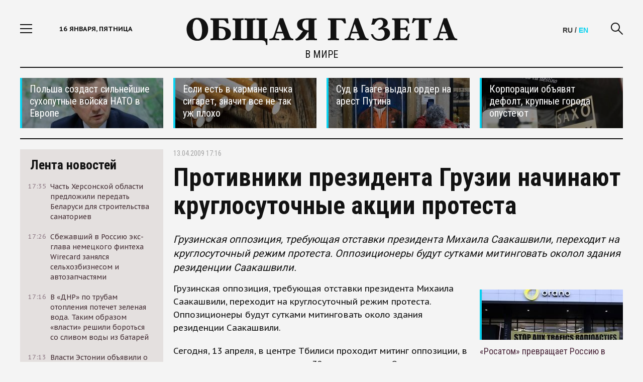

--- FILE ---
content_type: text/html; charset=utf-8
request_url: https://obshchayagazeta.eu/news/2009/04/13/43636
body_size: 14824
content:
<!DOCTYPE html>
<html>
<head>
  <meta http-equiv="Content-Type" content="text/html; charset=utf-8" />
<link rel="shortcut icon" href="https://obshchayagazeta.eu/sites/default/files/favicon_1.png" type="image/png" />
<script type="application/ld+json">{
    "@context": "https://schema.org",
    "@graph": [
        {
            "@type": "NewsArticle",
            "author": {
                "@type": "Organization",
                "@id": "https://obshchayagazeta.eu/about",
                "name": "ObshchayaGazeta.eu",
                "url": "https://obshchayagazeta.eu/about",
                "sameAs": "https://www.facebook.com/www.obshchayagazeta.eu",
                "logo": {
                    "@type": "ImageObject",
                    "url": "https://obshchayagazeta.eu/sites/all/themes/clean_theme/images/og_main.png",
                    "width": "940",
                    "height": "492"
                }
            },
            "publisher": {
                "@type": "Organization",
                "@id": "https://obshchayagazeta.eu/about",
                "name": "ObshchayaGazeta.eu",
                "url": "https://obshchayagazeta.eu/about",
                "sameAs": "https://www.facebook.com/www.obshchayagazeta.eu",
                "logo": {
                    "@type": "ImageObject",
                    "url": "https://obshchayagazeta.eu/sites/all/themes/clean_theme/images/og_main.png",
                    "width": "940",
                    "height": "492"
                }
            },
            "headline": "Противники президента Грузии начинают круглосуточные акции протеста",
            "description": "Грузинская оппозиция, требующая отставки президента Михаила Саакашвили, переходит на круглосуточный режим протеста. Оппозиционеры будут сутками митинговать околол здания резиденции Саакашвили.",
            "datePublished": "2009-04-13T17:16:26+04:00",
            "dateModified": "2015-07-06T10:18:07+03:00",
            "image": [
                {
                    "@type": "ImageObject",
                    "url": "https://obshchayagazeta.eu/sites/default/files/styles/940x529__16x9_/public/default_images/nofoto566_1.png?itok=7UZV8uoE",
                    "width": "940",
                    "height": "529"
                },
                {
                    "@type": "ImageObject",
                    "url": "https://obshchayagazeta.eu/sites/default/files/styles/696x522__4x3_/public/default_images/nofoto566_1.png?itok=zjju03wM",
                    "width": "696",
                    "height": "522"
                },
                {
                    "@type": "ImageObject",
                    "url": "https://obshchayagazeta.eu/sites/default/files/styles/696x696_1x1/public/default_images/nofoto566_1.png?itok=ijlXpz5d",
                    "width": "696",
                    "height": "696"
                }
            ],
            "about": [
                "грузинская оппозиция",
                "Михаил Саакашвили"
            ]
        },
        {
            "@id": "https://obshchayagazeta.eu/news/2009/04/13/43636",
            "name": "Противники президента Грузии начинают круглосуточные акции протеста",
            "description": "Грузинская оппозиция, требующая отставки президента Михаила Саакашвили, переходит на круглосуточный режим протеста. Оппозиционеры будут сутками митинговать околол здания резиденции Саакашвили.",
            "@type": "WebPage",
            "url": "https://obshchayagazeta.eu/news/2009/04/13/43636"
        }
    ]
}</script>
<meta name="description" content="Грузинская оппозиция, требующая отставки президента Михаила Саакашвили, переходит на круглосуточный режим протеста. Оппозиционеры будут сутками митинговать околол здания резиденции Саакашвили." />
<link rel="image_src" href="https://obshchayagazeta.eu/sites/default/files/default_images/nofoto566_1.png" />
<meta name="rights" content="ObshchayaGazeta.eu" />
<link rel="canonical" href="https://obshchayagazeta.eu/news/2009/04/13/43636" />
<link rel="shortlink" href="https://obshchayagazeta.eu/node/11668" />
<meta property="og:site_name" content="Obshchaya Gazeta" />
<meta property="og:url" content="https://obshchayagazeta.eu/news/2009/04/13/43636" />
<meta property="og:type" content="article" />
<meta property="og:title" content="Противники президента Грузии начинают круглосуточные акции протеста" />
<meta property="og:description" content="Грузинская оппозиция, требующая отставки президента Михаила Саакашвили, переходит на круглосуточный режим протеста. Оппозиционеры будут сутками митинговать околол здания резиденции Саакашвили." />
<meta property="og:updated_time" content="2015-07-06T10:18:07+03:00" />
<meta property="og:image" content="https://obshchayagazeta.eu/sites/default/files/default_images/nofoto566_1.png" />
<meta property="og:image:secure_url" content="https://obshchayagazeta.eu/sites/default/files/default_images/nofoto566_1.png" />
<meta name="twitter:card" content="summary_large_image" />
<meta name="twitter:creator" content="@ogru_ru" />
<meta name="twitter:url" content="https://obshchayagazeta.eu/news/2009/04/13/43636" />
<meta name="twitter:title" content="Противники президента Грузии начинают круглосуточные акции протеста" />
<meta name="twitter:description" content="Грузинская оппозиция, требующая отставки президента Михаила Саакашвили, переходит на круглосуточный режим протеста. Оппозиционеры будут сутками митинговать околол здания резиденции Саакашвили." />
<meta name="twitter:image" content="https://obshchayagazeta.eu/sites/default/files/default_images/nofoto566_1.png" />
<meta property="article:publisher" content="https://www.facebook.com/www.obshchayagazeta.eu" />
<meta property="article:section" content="В мире" />
<meta property="article:tag" content="грузинская оппозиция" />
<meta property="article:tag" content="Михаил Саакашвили" />
<meta property="article:published_time" content="2009-04-13T17:16:26+04:00" />
<meta property="article:modified_time" content="2015-07-06T10:18:07+03:00" />
  <meta name="viewport" content="width=device-width,initial-scale = 1.0,maximum-scale = 1.0">
  <meta http-equiv="X-UA-Compatible" content="IE=edge">
  <title>Противники президента Грузии начинают круглосуточные акции протеста | Obshchaya Gazeta</title>
  <link rel="preload" href="/sites/all/themes/clean_theme/fonts/font-awesome-4.3.0/fonts/fontawesome-webfont.woff2?v=4.3.0" as="font" crossorigin="anonymous">
  <link rel="preconnect" href="https://fonts.gstatic.com">
  <link href="https://fonts.googleapis.com/css2?family=PT+Sans+Caption:wght@400;700&family=Roboto+Condensed:wght@300;400;700&family=Roboto+Slab:wght@400;700&family=Roboto:wght@400;700&display=swap" rel="stylesheet">
    <link rel="apple-touch-icon" href="/sites/all/themes/clean_theme/images/apple-touch-icon-1024.png">
  <link type="text/css" rel="stylesheet" href="https://obshchayagazeta.eu/sites/default/files/css/css_2akfU_QfFm8o8g1Wf_bwM8eKtCugO6FYoRRayhN_j2c.css" media="all" />
<link type="text/css" rel="stylesheet" href="https://obshchayagazeta.eu/sites/default/files/css/css_wLF_uvw8umHwqYCiTGJLiP1UUFqeidYKKgUP9NYfAyk.css" media="screen" />
<link type="text/css" rel="stylesheet" href="https://obshchayagazeta.eu/sites/default/files/css/css_sSOv1m7KuwqqlKa1un7vfwcTJ31i2E9fGZRjnljOaso.css" media="all" />
<link type="text/css" rel="stylesheet" href="https://obshchayagazeta.eu/sites/default/files/css/css_jENQOQqZCRFGZK__DTefxYiXR2RUf03k1ugj3_Vg7vk.css" media="all" />
<link type="text/css" rel="stylesheet" href="//cdn.jsdelivr.net/bootstrap/3.2.0/css/bootstrap.min.css" media="all" />
<link type="text/css" rel="stylesheet" href="https://obshchayagazeta.eu/sites/default/files/css/css_HdyGrHHmppMlI0oHg0cOfnG7feF3ndL-Jtc0wZOSUZs.css" media="all" />
  </head>
<body class="html not-front not-logged-in one-sidebar sidebar-first page-node page-node- page-node-11668 node-type-news social_hider" >
    <div class="container pa def">
    <div class="menu">
    <div class="menu-header"> Меню <a href="javascript:void(0)" class="close-menu">
            <i class="icon-close fs3"></i>
        </a>
    </div>
  <div class="scrollbar-dynamic menu-scroll-wrap">
      <ul class="links"><li class="menu-568 first"><a href="/news">Новости</a></li>
<li class="menu-874"><a href="/authors_all">Авторская колонка</a></li>
<li class="menu-3312"><a href="/world" title="В мире">В мире</a></li>
<li class="menu-3313"><a href="/politics" title="Политика">Политика</a></li>
<li class="menu-3314"><a href="/economics" title="Экономика">Экономика</a></li>
<li class="menu-3315"><a href="/business" title="Бизнес">Бизнес</a></li>
<li class="menu-3316"><a href="/society" title="Общество">Общество</a></li>
<li class="menu-3317"><a href="/culture" title="Культура">Культура</a></li>
<li class="menu-3318"><a href="/sports" title="Спорт">Спорт</a></li>
<li class="menu-3319"><a href="/accidents" title="Происшествия">Происшествия</a></li>
<li class="menu-3320"><a href="/techno" title="Техномир">Технологии и Наука</a></li>
<li class="menu-3321"><a href="/interviews" title="Интервью">Интервью</a></li>
<li class="menu-4429"><a href="/eu" title="">ОГ-Европа</a></li>
<li class="menu-4424"><a href="/am" title="">ОГ-Армения</a></li>
<li class="menu-4047"><a href="/be" title="">ОГ-Беларусь</a></li>
<li class="menu-4423"><a href="/ge" title="">ОГ-Грузия</a></li>
<li class="menu-4428"><a href="/kz" title="">ОГ-Казахстан</a></li>
<li class="menu-4427"><a href="/md" title="">ОГ-Молдова</a></li>
<li class="menu-4046"><a href="/ua" title="">ОГ-Украина</a></li>
<li class="menu-3623"><a href="/moskva" title="">ОГ-МОСКВА</a></li>
<li class="menu-3687 last"><a href="/spb" title="">ОГ-ПЕТЕРБУРГ</a></li>
</ul>  </div>

  </div>
  <div class="page-area">
    <div class="wrapper">
      
<div id="block-custom-header" class="block block-custom">

    
    <div class="header">
  <div class="container">
    <div class="site-section">
      <div class="row">
        <div class="col-lg-3 col-md-3 col-sm-2 col-xs-2 header-col"> <a href="javascript:void(0)" class="show-link"> <i class="icon-nav fs3"></i> </a>
          <div class="current-date hidden-sm hidden-xs hidden-md"> 16 января, пятница <span>23:01</span> </div>
        </div>
        <div class="col-lg-6 col-md-6 col-sm-8 col-xs-8 text-center logo-wrap">
                      <a href="/" class="logo"> <img src="/sites/all/themes/clean_theme/images/Logo-Black-Big.svg" class="img-responsive"> </a>
          <!--<div class="covid">САМОИЗОЛЯЦИЯ ПРЕПЯТСТВУЕТ РАСПРОСТРАНЕНИЮ ВИРУСА</div>-->
          
                    <div class="page-name"><a href="/world">В мире</a></div>
          

        </div>
        <div class="col-lg-3 col-md-3 col-sm-2 col-xs-2 header-col clearfix">
          <a href="javascript:void(0)" class="search-link"> <i class="icon-search fs3"></i> </a>
		  <div class="lang"><span class="lang-se">RU</span> / <a href="/eng" class="lang-ru">EN</a></div>
          <!--<div class="currency-rates hidden-sm hidden-xs">
                        <div class="currency-label">Курсы ЦБР</div>
            <span class="usd-curs">$ </span> <span>€ </span>
                        </div>-->
        </div>
      </div>
      <div class="search-form">
        <form method="get" class="clearfix" action="/search">
          <div class="search-wrap">
            <input type="text" name="key" placeholder="Поиск по сайту">
            <a href="javascript:void(0)" class="hide-search"> <i class="icon-close fs3"></i> </a>
            <input type="submit" value="Искать">
          </div>
        </form>
      </div>
    </div>
  </div>
</div>

</div>
      <div class="content">
        <div class="view view-util-top view-id-util_top view-display-id-default view-dom-id-df495c51c734e1c0d6a3dcc3937bf108">
        
  
  
      <div class="view-content">
      <div class="top-news">
  <div class="site-section">
    <div class="row">
       <div class="col-lg-3 col-md-4 hidden-sm hidden-xs"><a href="https://obshchayagazeta.eu/eu/news/127093" class="top-news-item" style="background: url(/sites/default/files/styles/300x100/public/uploads/promoblocks/702-1.jpeg?itok=5XhywqkT); background-size: cover;" >
  <div class="top-news-shadow"></div>
  <div class="top-news-item-content">
    <div class="top-news-title">Польша создаст сильнейшие сухопутные войска НАТО в Европе</div>
  </div>
</a>
</div>
       <div class="col-lg-3 col-md-4 col-sm-6 col-xs-12"><a href="https://obshchayagazeta.eu/news/106640" class="top-news-item" style="background: url(/sites/default/files/styles/300x100/public/uploads/promoblocks/1170.jpg?itok=eCQICRKF); background-size: cover;" >
  <div class="top-news-shadow"></div>
  <div class="top-news-item-content">
    <div class="top-news-title">Если есть в кармане пачка сигарет, значит все не так уж плохо</div>
  </div>
</a>
</div>
       <div class="col-lg-3 col-md-4 col-sm-6 hidden-xs"><a href="https://obshchayagazeta.eu/eu/news/128552" class="top-news-item" style="background: url(/sites/default/files/styles/300x100/public/uploads/promoblocks/870_0.jpeg?itok=jWvt1bUd); background-size: cover;" >
  <div class="top-news-shadow"></div>
  <div class="top-news-item-content">
    <div class="top-news-title">Суд в Гааге выдал ордер на арест Путина</div>
  </div>
</a>
</div>
       <div class="col-lg-3 hidden-md hidden-sm hidden-xs"><a href="https://obshchayagazeta.eu/ru/news/116383" class="top-news-item" style="background: url(/sites/default/files/styles/300x100/public/uploads/promoblocks/2244-1.jpg?itok=p8xYng5e); background-size: cover;" >
  <div class="top-news-shadow"></div>
  <div class="top-news-item-content">
    <div class="top-news-title">Корпорации объявят дефолт, крупные города опустеют</div>
  </div>
</a>
</div>
    </div>
  </div>
</div>
    </div>
  
  
  
  
  
  
</div>        <div class="center">
          <div class="row center-wrap">
            <div class="col-lg-3 col-md-4 hidden-sm hidden-xs left-bar">
             
<div id="block-views-util-sidebar-news-list-block-1" class="block block-views">

    
    <div class="view view-util-sidebar-news-list view-id-util_sidebar_news_list view-display-id-block_1 view-dom-id-028360613a47e4dcb945d9ddd947d842">
<div class="fixed-bar fixed-scroll">
    <div class="fixed-wrap-content">
    <div class="news-tape-header">
        <a href="/news">
            Лента новостей
        </a>
        </div>
      <div class="news-tape-list scrollbar-dynamic">
              <div class="view-content">
          
   <a href="/ua/news/128779" class="news-tape-item row m0">
  <div class="col-lg-2 col-md-2 col-sm-2 col-xs-2 p0">
      <div class="news-tape-item-date">17:35</div>
  </div>
  <div class="col-lg-10 col-md-10 col-sm-10 col-xs-10 p0">
      <div class="news-tape-item-title">Часть Херсонской области предложили передать Беларуси для строительства санаториев</div>
  </div>
</a>
   <a href="/ru/news/128778" class="news-tape-item row m0">
  <div class="col-lg-2 col-md-2 col-sm-2 col-xs-2 p0">
      <div class="news-tape-item-date">17:26</div>
  </div>
  <div class="col-lg-10 col-md-10 col-sm-10 col-xs-10 p0">
      <div class="news-tape-item-title">Сбежавший в Россию экс-глава немецкого финтеха Wirecard занялся сельхозбизнесом и автозапчастями</div>
  </div>
</a>
   <a href="/ua/news/128777" class="news-tape-item row m0">
  <div class="col-lg-2 col-md-2 col-sm-2 col-xs-2 p0">
      <div class="news-tape-item-date">17:16</div>
  </div>
  <div class="col-lg-10 col-md-10 col-sm-10 col-xs-10 p0">
      <div class="news-tape-item-title">В «ДНР» по трубам отопления потечет зеленая вода. Таким образом «власти» решили бороться со сливом воды из батарей</div>
  </div>
</a>
   <a href="/eu/news/128776" class="news-tape-item row m0">
  <div class="col-lg-2 col-md-2 col-sm-2 col-xs-2 p0">
      <div class="news-tape-item-date">17:13</div>
  </div>
  <div class="col-lg-10 col-md-10 col-sm-10 col-xs-10 p0">
      <div class="news-tape-item-title">Власти Эстонии объявили о продаже оставленных на российской границе автомобилей</div>
  </div>
</a>
   <a href="/america/news/128775" class="news-tape-item row m0">
  <div class="col-lg-2 col-md-2 col-sm-2 col-xs-2 p0">
      <div class="news-tape-item-date">14:30</div>
  </div>
  <div class="col-lg-10 col-md-10 col-sm-10 col-xs-10 p0">
      <div class="news-tape-item-title">США одобрили поставку первой партии оружия Украине за счет союзников</div>
  </div>
</a>
   <a href="/ru/news/128774" class="news-tape-item row m0">
  <div class="col-lg-2 col-md-2 col-sm-2 col-xs-2 p0">
      <div class="news-tape-item-date">14:24</div>
  </div>
  <div class="col-lg-10 col-md-10 col-sm-10 col-xs-10 p0">
      <div class="news-tape-item-title">Гражданина Франции, который пересекал Евразию на велосипеде, арестовали на Дальнем Востоке</div>
  </div>
</a>
   <a href="/ru/news/128773" class="news-tape-item row m0">
  <div class="col-lg-2 col-md-2 col-sm-2 col-xs-2 p0">
      <div class="news-tape-item-date">14:16</div>
  </div>
  <div class="col-lg-10 col-md-10 col-sm-10 col-xs-10 p0">
      <div class="news-tape-item-title">Юлия Навальная заявила, что политика отравили в колонии — это, по ее словам, подтвердили две лаборатории</div>
  </div>
</a>
   <a href="/ru/news/128772" class="news-tape-item row m0">
  <div class="col-lg-2 col-md-2 col-sm-2 col-xs-2 p0">
      <div class="news-tape-item-date">14:09</div>
  </div>
  <div class="col-lg-10 col-md-10 col-sm-10 col-xs-10 p0">
      <div class="news-tape-item-title">Каждый пятый россиян не может справиться с долговой нагрузкой</div>
  </div>
</a>
   <a href="/ru/news/128770" class="news-tape-item row m0">
  <div class="col-lg-2 col-md-2 col-sm-2 col-xs-2 p0">
      <div class="news-tape-item-date">15:33</div>
  </div>
  <div class="col-lg-10 col-md-10 col-sm-10 col-xs-10 p0">
      <div class="news-tape-item-title">Директор департамента здравоохранения ХМАО, кандидат медицинских наук Алексей Добровольский выступил против запрета абортов</div>
  </div>
</a>
   <a href="/ru/news/128769" class="news-tape-item row m0">
  <div class="col-lg-2 col-md-2 col-sm-2 col-xs-2 p0">
      <div class="news-tape-item-date">20:58</div>
  </div>
  <div class="col-lg-10 col-md-10 col-sm-10 col-xs-10 p0">
      <div class="news-tape-item-title">В России создадут систему контроля за валютными операциями</div>
  </div>
</a>
   <a href="/ru/news/128768" class="news-tape-item row m0">
  <div class="col-lg-2 col-md-2 col-sm-2 col-xs-2 p0">
      <div class="news-tape-item-date">20:47</div>
  </div>
  <div class="col-lg-10 col-md-10 col-sm-10 col-xs-10 p0">
      <div class="news-tape-item-title">Минкульт запретил показ последнего фильма Сокурова на фестивале в Москве. В нем Сталин, Черчилль, Гитлер и Муссолини спорят о жизни</div>
  </div>
</a>
   <a href="/ru/news/128766" class="news-tape-item row m0">
  <div class="col-lg-2 col-md-2 col-sm-2 col-xs-2 p0">
      <div class="news-tape-item-date">17:10</div>
  </div>
  <div class="col-lg-10 col-md-10 col-sm-10 col-xs-10 p0">
      <div class="news-tape-item-title">Российские политзаключенные призвали к голодовке солидарности 30 октября</div>
  </div>
</a>
   <a href="/ru/news/128765" class="news-tape-item row m0">
  <div class="col-lg-2 col-md-2 col-sm-2 col-xs-2 p0">
      <div class="news-tape-item-date">17:12</div>
  </div>
  <div class="col-lg-10 col-md-10 col-sm-10 col-xs-10 p0">
      <div class="news-tape-item-title">«ВКонтакте» начал блокировать посты родственников мобилизованных, в которых они требуют вернуть близких домой</div>
  </div>
</a>
   <a href="/ru/news/128764" class="news-tape-item row m0">
  <div class="col-lg-2 col-md-2 col-sm-2 col-xs-2 p0">
      <div class="news-tape-item-date">14:11</div>
  </div>
  <div class="col-lg-10 col-md-10 col-sm-10 col-xs-10 p0">
      <div class="news-tape-item-title">Россия, США и ЕС провели секретные переговоры за несколько дней до обострения в Нагорном Карабахе</div>
  </div>
</a>
   <a href="/eu/news/128763" class="news-tape-item row m0">
  <div class="col-lg-2 col-md-2 col-sm-2 col-xs-2 p0">
      <div class="news-tape-item-date">16:09</div>
  </div>
  <div class="col-lg-10 col-md-10 col-sm-10 col-xs-10 p0">
      <div class="news-tape-item-title">Сентябрь в Европе стал самым жарким в истории наблюдений</div>
  </div>
</a>
   <a href="/eu/news/128762" class="news-tape-item row m0">
  <div class="col-lg-2 col-md-2 col-sm-2 col-xs-2 p0">
      <div class="news-tape-item-date">12:39</div>
  </div>
  <div class="col-lg-10 col-md-10 col-sm-10 col-xs-10 p0">
      <div class="news-tape-item-title">Чехия стала второй после Германии страной, где конфисковали автомобиль с российскими номерами</div>
  </div>
</a>
   <a href="/ru/news/128761" class="news-tape-item row m0">
  <div class="col-lg-2 col-md-2 col-sm-2 col-xs-2 p0">
      <div class="news-tape-item-date">18:32</div>
  </div>
  <div class="col-lg-10 col-md-10 col-sm-10 col-xs-10 p0">
      <div class="news-tape-item-title">В России началась вторая волна блокировок VPN по одному из самых распространенных и удобных протоколов WireGuard</div>
  </div>
</a>
   <a href="/eu/news/128760" class="news-tape-item row m0">
  <div class="col-lg-2 col-md-2 col-sm-2 col-xs-2 p0">
      <div class="news-tape-item-date">17:07</div>
  </div>
  <div class="col-lg-10 col-md-10 col-sm-10 col-xs-10 p0">
      <div class="news-tape-item-title">Власти Финляндии заплатят по 750 евро землевладельцам за разрешение строить укрепления у границы России</div>
  </div>
</a>
   <a href="/ru/news/128759" class="news-tape-item row m0">
  <div class="col-lg-2 col-md-2 col-sm-2 col-xs-2 p0">
      <div class="news-tape-item-date">12:53</div>
  </div>
  <div class="col-lg-10 col-md-10 col-sm-10 col-xs-10 p0">
      <div class="news-tape-item-title">В сентябре на Кубе раскрыли сеть вербовки местных жителей в российскую армию. Наемники рассказали, что их вербовал сотрудник РАН</div>
  </div>
</a>
   <a href="/ru/news/128757" class="news-tape-item row m0">
  <div class="col-lg-2 col-md-2 col-sm-2 col-xs-2 p0">
      <div class="news-tape-item-date">22:20</div>
  </div>
  <div class="col-lg-10 col-md-10 col-sm-10 col-xs-10 p0">
      <div class="news-tape-item-title">Россия намерена увеличить военные расходы в 2024 году почти на 70%</div>
  </div>
</a>
        </div>
                  </div>
        <div class="all-news-wrap">
            <a href="/news">Все новости</a>
        </div>
    </div>
  </div>
</div>
</div>
            </div>
            <div class="col-lg-9 col-md-8 col-sm-12 col-xs-12 right-bar">
              <div class="contextual-links-region">
                                                                                 <div class="tabs"></div>
                                                                                
<div id="block-system-main" class="block block-system">

    
    <div id="node-11668" class="article-content node node-news clearfix">
  <div class="row">
    <div class="col-lg-12 col-md-12 col-sm-12 col-xs-12">
      <div class="article-header">


	  
	  	  	  	  	  

        <div class="article-date"> 13.04.2009 17:16 </div>
      </div>
          </div>
  </div>
  <div class="row">
    <div class="col-lg-12 col-md-12 col-sm-12 col-xs-12">
      <h1 class="article-title">Противники президента Грузии начинают круглосуточные акции протеста</h1>
      <h2 class="article-descr">  Грузинская оппозиция, требующая отставки президента Михаила Саакашвили, переходит на круглосуточный режим протеста. Оппозиционеры будут сутками митинговать околол здания резиденции Саакашвили.</h2>
    </div>
    
			<div class="col-lg-8 col-md-9 col-sm-12 col-xs-12">
		

		
      	
<!--<div style="padding-bottom:1rem;" class="ya-share2" data-curtain data-shape="round" data-services="twitter,vkontakte,odnoklassniki,telegram,viber,whatsapp"></div>-->
      <div class="article-section">
          <p>Грузинская оппозиция, требующая отставки президента Михаила Саакашвили, переходит на круглосуточный режим протеста. Оппозиционеры будут сутками митинговать около здания резиденции Саакашвили.</p>
<p>Сегодня, 13 апреля, в центре Тбилиси проходит митинг оппозиции, в котором принимают участие до 30 тысяч человек. Один из лидеров протестующих, Леван Гачечиладзе призвал участников акции переместиться к президентской резиденции и протестовать круглые сутки до тех пор, «пока не уйдет Саакашвили». </p>
<p>Более того, Гачечиладзе пообещал, что «каждая улица в Тбилиси станет местом акции протеста, а ближайшие дни очаги гражданского неповиновения будут по всей Грузии», сообщает «Интерфакс». </p>
<p>Ранее оппозиционеры сосредотачивали свои силы около здания грузинского парламента, однако сейчас «эпицентр» протеста будет перенесен к зданию президентской резиденции. </p>
<p>«Раз он (Саакашвили) не хочет нас слышать отсюда, мы подойдем поближе», - цитирует оппозиционера Каху Кукава РИА Новости. </p>
<p>Напомним, что бессрочные акции протеста оппозиции в Грузии начались 9 апреля. Перед зданием парламента в тот день по разным данным собралось от 50 до 150 тысяч человек. Все они скандировали «Миша уходи!». </p>
<p>В свою очередь Михаил Саакашвили сообщил, что не собирается уходить в отставку до тех пор, пока не истечет срок его полномочий. </p>
        
        <!--<div class="typos hidden-xs">Заметили ошибку? Выделите текст мышкой и затем нажмите Ctrl+Enter. Спасибо!</div>-->
      </div>
      
               <div class="view view-section-content view-id-section_content view-display-id-block_2 view-dom-id-b2dbca897c317fdc600fe72e3e8f7325">
        
  
  
      <div class="view-content">
      <div class="read-more-block article-page-block">
  <div class="article-page-block-title">Материалы по теме</div>
  <div class="articles-other-list">
       <div class="article-other-title"><div class="article-other-title">
  <a href="/eu/news/128443">Европарламент призвал власти Грузии освободить Михаила Саакашвили и позволить ему пройти лечение за границей</a></div>
</div>
       <div class="article-other-title"><div class="article-other-title">
  <a href="/ge/news/128382">Михаил Саакашвили завещал похоронить его сердце в Украине</a></div>
</div>
       <div class="article-other-title"><div class="article-other-title">
  <a href="/ge/article/123659">Царь говорит</a></div>
</div>
    </div>
</div>
    </div>
  
  
  
  
  
  
</div>                    
    </div>
			<div class="col-lg-4 hidden-md hidden-sm hidden-xs">
			 <div class="view view-util-top view-id-util_top view-display-id-block_1 view-dom-id-3cc19590b895e1602e25dc604a227f91">
        
  
  
      <div class="view-content">
      <div class="side_empty_clone"></div>

<div class="article-side-tops">
  <div class="article-side-tops-item"><a href="https://obshchayagazeta.eu/ru/news/122652" class="top-news-item" style="background: url(/sites/default/files/styles/300x100/public/uploads/promoblocks/317_113.jpeg?itok=Av9kBWDb); background-size: cover;" >
  <div class="top-news-shadow"></div>
</a>
<div class="article-side-tops-title">
  <a href="https://obshchayagazeta.eu/ru/news/122652">
    «Росатом» превращает Россию в свалку ядерных отходов   </a>
</div>
</div>
  <div class="article-side-tops-item"><a href="https://obshchayagazeta.eu/ru/article/127094" class="top-news-item" style="background: url(/sites/default/files/styles/300x100/public/uploads/promoblocks/703-2.jpeg?itok=HNns4XX4); background-size: cover;" target="_blank">
  <div class="top-news-shadow"></div>
</a>
<div class="article-side-tops-title">
  <a href="https://obshchayagazeta.eu/ru/article/127094">
    Россиян будут «лечить гвоздями»  </a>
</div>
</div>
  <div class="article-side-tops-item"><a href="https://obshchayagazeta.eu/ru/news/127501" class="top-news-item" style="background: url(/sites/default/files/styles/300x100/public/uploads/promoblocks/307_1.jpeg?itok=BAG7M6UR); background-size: cover;" >
  <div class="top-news-shadow"></div>
</a>
<div class="article-side-tops-title">
  <a href="https://obshchayagazeta.eu/ru/news/127501">
    В РПЦ упорядочат изгнание бесов  </a>
</div>
</div>
  <div class="article-side-tops-item"><a href="https://obshchayagazeta.eu/society/2019/01/28/101877" class="top-news-item" style="background: url(/sites/default/files/styles/300x100/public/uploads/promoblocks/130-1.jpg?itok=Jd8b_Weh); background-size: cover;" >
  <div class="top-news-shadow"></div>
</a>
<div class="article-side-tops-title">
  <a href="https://obshchayagazeta.eu/society/2019/01/28/101877">
    Минздрав предлагает разрешить ввоз в Россию марихуаны  </a>
</div>
</div>


</div>

    </div>
  
  
  
  
  
  
</div>		</div>
	

    
  </div>
</div>
</div>
                <div class="subcontent_wrapper">
                  
<div id="block-custom-frontmix" class="block block-custom">

    
    <div class="article-page-block">
    <div class="article-page-block-title">
        Сейчас на главной
    </div>
    <div class="view view-section-content view-id-section_content view-display-id-block_1 view-dom-id-4753138e9dbed12803d66a304a41dc27">
        
  
  
      <div class="view-content">
        <div class="row news-list">
       <div class="col-lg-4 col-md-6 col-sm-6 col-xs-12 news-item-block">

      <div class="news-item"> <a href="/ua/news/128779"> <img src="/sites/default/files/styles/300x180/public/uploads/news/099.jpg?itok=GRmA-NOn" class="img-responsive" title="Часть Херсонской области предложили передать Беларуси для строительства санаториев" alt="Часть Херсонской области предложили передать Беларуси для строительства санаториев"> </a>
      <div class="news-item-topic">
        <!--          Горячие новости-->
                  <a href="/tags/hersonskaya-oblast">Херсонская область</a>              </div>
      <div class="news-item-title"> <a href="/ua/news/128779">Часть Херсонской области предложили передать Беларуси для строительства санаториев</a> </div>
      <div class="news-item-descr"><a href="/ua/news/128779">Глава назначенной Россией администрации Херсонской области Владимир Сальдо встретился с Александром Лукашенко в ходе своей поездки в Беларусь. После этого разговора глава Херсонской области заявил журналистам, что регион готов передать Минску часть побережья Азовского и Черного морей</a> </div>
    </div>
  </div>
       <div class="col-lg-4 col-md-6 col-sm-6 col-xs-12 news-item-block">

      <div class="news-item"> <a href="/ru/news/128778"> <img src="/sites/default/files/styles/300x180/public/uploads/news/008.jpg?itok=7ohHnICT" class="img-responsive" title="Сбежавший в Россию экс-глава немецкого финтеха Wirecard занялся сельхозбизнесом и автозапчастями" alt="Сбежавший в Россию экс-глава немецкого финтеха Wirecard занялся сельхозбизнесом и автозапчастями"> </a>
      <div class="news-item-topic">
        <!--          Горячие новости-->
                                </div>
      <div class="news-item-title"> <a href="/ru/news/128778">Сбежавший в Россию экс-глава немецкого финтеха Wirecard занялся сельхозбизнесом и автозапчастями</a> </div>
      <div class="news-item-descr"><a href="/ru/news/128778">Бывший операционный директор немецкой платёжной системы Wirecard Ян Марсалек бежал из Евросоюза после краха компании в 2020 году. Сейчас он живёт в Москве, свободно перемещается по России и даже ездит на оккупированные территории Украины</a> </div>
    </div>
  </div>
       <div class="col-lg-4 col-md-6 col-sm-6 col-xs-12 news-item-block">

      <div class="news-item"> <a href="/eu/news/128776"> <img src="/sites/default/files/styles/300x180/public/uploads/news/006.jpg?itok=d_1anOj3" class="img-responsive" title="Власти Эстонии объявили о продаже оставленных на российской границе автомобилей" alt="Власти Эстонии объявили о продаже оставленных на российской границе автомобилей"> </a>
      <div class="news-item-topic">
        <!--          Горячие новости-->
                  <a href="/tags/estoniya">Эстония</a>              </div>
      <div class="news-item-title"> <a href="/eu/news/128776">Власти Эстонии объявили о продаже оставленных на российской границе автомобилей</a> </div>
      <div class="news-item-descr"><a href="/eu/news/128776">С октября 2025 года Транспортный департамент Эстонии начнет изымать оставленные на парковке возле КПП на российской границе автомобили, а потом - если их законные владельцы не объявятся через месяц - продавать. Об этом сообщает эстонское издание ERR</a> </div>
    </div>
  </div>
       <div class="col-lg-4 col-md-6 col-sm-6 col-xs-12 news-item-block">

      <div class="news-item"> <a href="/america/news/128775"> <img src="/sites/default/files/styles/300x180/public/uploads/news/005.jpg?itok=0lkv_iUP" class="img-responsive" title="США одобрили поставку первой партии оружия Украине за счет союзников" alt="США одобрили поставку первой партии оружия Украине за счет союзников"> </a>
      <div class="news-item-topic">
        <!--          Горячие новости-->
                                </div>
      <div class="news-item-title"> <a href="/america/news/128775">США одобрили поставку первой партии оружия Украине за счет союзников</a> </div>
      <div class="news-item-descr"><a href="/america/news/128775">Администрация президента США Дональда Трампа одобрила первую партию военной помощи для Украины в рамках механизма Priority Ukraine Requirements List. Об этом сообщает Reuters со ссылкой на два источника, знакомых с ситуацией</a> </div>
    </div>
  </div>
       <div class="col-lg-4 col-md-6 col-sm-6 col-xs-12 news-item-block">

      <div class="news-item"> <a href="/ru/news/128774"> <img src="/sites/default/files/styles/300x180/public/uploads/news/004.jpg?itok=XrKWVh7V" class="img-responsive" title="Гражданина Франции, который пересекал Евразию на велосипеде, арестовали на Дальнем Востоке" alt="Гражданина Франции, который пересекал Евразию на велосипеде, арестовали на Дальнем Востоке"> </a>
      <div class="news-item-topic">
        <!--          Горячие новости-->
                                </div>
      <div class="news-item-title"> <a href="/ru/news/128774">Гражданина Франции, который пересекал Евразию на велосипеде, арестовали на Дальнем Востоке</a> </div>
      <div class="news-item-descr"><a href="/ru/news/128774">Софиан Сехили находится в СИЗО Уссурийска. Велосипедист, который хотел поставить рекорд по скорости пересечения Евразии, подозревается в незаконном пересечении российской границы</a> </div>
    </div>
  </div>
       <div class="col-lg-4 col-md-6 col-sm-6 col-xs-12 news-item-block">

  <div class="news-item full-img-news">
    <div class="full-img-news-shadow"></div>
    <img class="img-responsive" src="/sites/default/files/styles/300x400/public/uploads/news/alternative/003-1.jpg?itok=Rcw0f6Tc" title="Юлия Навальная заявила, что политика отравили в колонии — это, по ее словам, подтвердили две лаборатории">
    <div class="full-img-news-content">
        <div class="news-item-topic">
                    <!--<div>Горячие новости</div>-->
                  <a href="/politics">Политика</a>                </div>
        <div class="news-item-title"><a href="/ru/news/128773">Юлия Навальная заявила, что политика отравили в колонии — это, по ее словам, подтвердили две лаборатории</a></div>
        <div class="news-item-descr"><a href="/ru/news/128773">Алексей Навальный, один из наиболее последовательных и активных критиков Владимира Путина, основатель Фонда борьбы с коррупцией, скончался в колонии в Харпе за Полярным кругом 16 февраля 2024 года. Он отбывал там наказание по целому ряду политических статей</a></div>
    </div>
  </div>


</div>
    </div>


    </div>
  
  
  
  
  
  
</div>    <div class="view view-util-specials view-id-util_specials view-display-id-default view-dom-id-fb6ab1239eee00ddb96fb4a403dbf961">
        
  
  
  
  
  
  
  
  
</div>    <div class="view view-section-content view-id-section_content view-display-id-block_1 view-dom-id-a24e4f51601a809181fea62c6d5ec09c">
        
  
  
      <div class="view-content">
        <div class="row news-list">
       <div class="col-lg-4 col-md-6 col-sm-6 col-xs-12 news-item-block">

      <div class="news-item"> <a href="/ru/news/128772"> <img src="/sites/default/files/styles/300x180/public/uploads/news/002.jpg?itok=IId8mR9e" class="img-responsive" title="Каждый пятый россиян не может справиться с долговой нагрузкой" alt="Каждый пятый россиян не может справиться с долговой нагрузкой"> </a>
      <div class="news-item-topic">
        <!--          Горячие новости-->
                                </div>
      <div class="news-item-title"> <a href="/ru/news/128772">Каждый пятый россиян не может справиться с долговой нагрузкой</a> </div>
      <div class="news-item-descr"><a href="/ru/news/128772">В опросе, проведенном на платформе «Яндекс.Взгляд» среди 1,2 тыс. человек старше 18 лет, 22% респондентов заявили, что не могут погашать свои кредитные задолженности. При этом 18,5% заемщиков вынуждены тратить на выплаты более половины своего ежемесячного доход</a> </div>
    </div>
  </div>
       <div class="col-lg-4 col-md-6 col-sm-6 col-xs-12 news-item-block">

      <div class="news-item"> <a href="/ru/article/128771"> <img src="/sites/default/files/styles/300x180/public/uploads/articles/001_0.jpg?itok=JASh2GfH" class="img-responsive" title="Экономический рост в России остановился" alt="Экономический рост в России остановился"> </a>
      <div class="news-item-topic">
        <!--          Горячие новости-->
                                </div>
      <div class="news-item-title"> <a href="/ru/article/128771">Экономический рост в России остановился</a> </div>
      <div class="news-item-descr"><a href="/ru/article/128771">Отрицать серьезные экономические проблемы в РФ становится все труднее. После сокращения ВВП в первом квартале на 0,6% второй квартал показал нулевой рост экономики. Подавление кредитования и потребительского спроса со стороны ЦБ дало свои результаты</a> </div>
    </div>
  </div>
       <div class="col-lg-4 col-md-6 col-sm-6 col-xs-12 news-item-block">

  <div class="news-item full-img-news">
    <div class="full-img-news-shadow"></div>
    <img class="img-responsive" src="/sites/default/files/styles/300x400/public/uploads/news/alternative/2569-1.jpeg?itok=s8QwSpZ1" title="Директор департамента здравоохранения ХМАО, кандидат медицинских наук Алексей Добровольский выступил против запрета абортов">
    <div class="full-img-news-content">
        <div class="news-item-topic">
                    <!--<div>Горячие новости</div>-->
                  <a href="/society">Общество</a>                </div>
        <div class="news-item-title"><a href="/ru/news/128770">Директор департамента здравоохранения ХМАО, кандидат медицинских наук Алексей Добровольский выступил против запрета абортов</a></div>
        <div class="news-item-descr"><a href="/ru/news/128770">Мнение кандидата медицинских наук прозвучало на фоне последнего предложения патриарха РПЦ Кирилла о федеральном запрете на «склонение» к абортам и заявления сенатора Маргариты Павловой</a></div>
    </div>
  </div>


</div>
       <div class="col-lg-4 col-md-6 col-sm-6 col-xs-12 news-item-block">

      <div class="news-item"> <a href="/ru/news/128769"> <img src="/sites/default/files/styles/300x180/public/uploads/news/1296.jpg?itok=O516VV8-" class="img-responsive" title="В России создадут систему контроля за валютными операциями" alt="В России создадут систему контроля за валютными операциями"> </a>
      <div class="news-item-topic">
        <!--          Горячие новости-->
                                </div>
      <div class="news-item-title"> <a href="/ru/news/128769">В России создадут систему контроля за валютными операциями</a> </div>
      <div class="news-item-descr"><a href="/ru/news/128769">Правительство создает систему мониторинга операций в валюте, с помощью которой планирует следить за оттоком капитала из России. На это кабмин толкнуло нежелание бизнеса прислушиваться к предупреждениям власти</a> </div>
    </div>
  </div>
       <div class="col-lg-4 col-md-6 col-sm-6 col-xs-12 news-item-block">

      <div class="news-item"> <a href="/ru/news/128768"> <img src="/sites/default/files/styles/300x180/public/uploads/news/1295.jpg?itok=18UMWBBO" class="img-responsive" title="Минкульт запретил показ последнего фильма Сокурова на фестивале в Москве. В нем Сталин, Черчилль, Гитлер и Муссолини спорят о жизни" alt="Минкульт запретил показ последнего фильма Сокурова на фестивале в Москве. В нем Сталин, Черчилль, Гитлер и Муссолини спорят о жизни"> </a>
      <div class="news-item-topic">
        <!--          Горячие новости-->
                                </div>
      <div class="news-item-title"> <a href="/ru/news/128768">Минкульт запретил показ последнего фильма Сокурова на фестивале в Москве. В нем Сталин, Черчилль, Гитлер и Муссолини спорят о жизни</a> </div>
      <div class="news-item-descr"><a href="/ru/news/128768">Министерство культуры запретило показ фильма Александра Сокурова «Сказка», вышедшего в 2022 году, на фестивале КАРО.Арт, который проходит в Москве с 10 по 15 октября</a> </div>
    </div>
  </div>
       <div class="col-lg-4 col-md-6 col-sm-6 col-xs-12 news-item-block">

      <div class="news-item"> <a href="/ru/news/128766"> <img src="/sites/default/files/styles/300x180/public/uploads/news/1292.jpg?itok=S9_EokI3" class="img-responsive" title="Российские политзаключенные призвали к голодовке солидарности 30 октября" alt="Российские политзаключенные призвали к голодовке солидарности 30 октября"> </a>
      <div class="news-item-topic">
        <!--          Горячие новости-->
                                </div>
      <div class="news-item-title"> <a href="/ru/news/128766">Российские политзаключенные призвали к голодовке солидарности 30 октября</a> </div>
      <div class="news-item-descr"><a href="/ru/news/128766">Несколько российских политиков и общественных деятелей, находящихся за решеткой и признанных политзаключенными, заявили, что проведут 30 октября однодневную голодовку</a> </div>
    </div>
  </div>
       <div class="col-lg-4 col-md-6 col-sm-6 col-xs-12 news-item-block">

      <div class="news-item"> <a href="/ru/news/128765"> <img src="/sites/default/files/styles/300x180/public/uploads/news/1291.jpg?itok=GJE45e72" class="img-responsive" title="«ВКонтакте» начал блокировать посты родственников мобилизованных, в которых они требуют вернуть близких домой" alt="«ВКонтакте» начал блокировать посты родственников мобилизованных, в которых они требуют вернуть близких домой"> </a>
      <div class="news-item-topic">
        <!--          Горячие новости-->
                                </div>
      <div class="news-item-title"> <a href="/ru/news/128765">«ВКонтакте» начал блокировать посты родственников мобилизованных, в которых они требуют вернуть близких домой</a> </div>
      <div class="news-item-descr"><a href="/ru/news/128765">Соцсеть «ВКонтакте» заблокировала как минимум несколько постов, в которых родственники мобилизованных требуют провести ротацию, дать близким отпуск и вернуть их домой</a> </div>
    </div>
  </div>
       <div class="col-lg-4 col-md-6 col-sm-6 col-xs-12 news-item-block">

  <div class="news-item full-img-news">
    <div class="full-img-news-shadow"></div>
    <img class="img-responsive" src="/sites/default/files/styles/300x400/public/uploads/news/alternative/1290-1.jpg?itok=_WvF0xuO" title="Россия, США и ЕС провели секретные переговоры за несколько дней до обострения в Нагорном Карабахе">
    <div class="full-img-news-content">
        <div class="news-item-topic">
                    <!--<div>Горячие новости</div>-->
                  <a href="/world">В мире</a>                </div>
        <div class="news-item-title"><a href="/ru/news/128764">Россия, США и ЕС провели секретные переговоры за несколько дней до обострения в Нагорном Карабахе</a></div>
        <div class="news-item-descr"><a href="/ru/news/128764">Высшие должностные лица США, ЕС и России встретились в Стамбуле для обсуждения противостояния в Нагорном Карабахе 17 сентября, всего за несколько дней до того, как Азербайджан начал обстрел непризнанной республики</a></div>
    </div>
  </div>


</div>
       <div class="col-lg-4 col-md-6 col-sm-6 col-xs-12 news-item-block">

      <div class="news-item"> <a href="/eu/news/128763"> <img src="/sites/default/files/styles/300x180/public/uploads/news/1288.jpg?itok=iSRznNsx" class="img-responsive" title="Сентябрь в Европе стал самым жарким в истории наблюдений" alt="Сентябрь в Европе стал самым жарким в истории наблюдений"> </a>
      <div class="news-item-topic">
        <!--          Горячие новости-->
                                </div>
      <div class="news-item-title"> <a href="/eu/news/128763">Сентябрь в Европе стал самым жарким в истории наблюдений</a> </div>
      <div class="news-item-descr"><a href="/eu/news/128763">Лето 2023 года стало самым жарким в истории наблюдений: температурные рекорды бились один за другим. Европейская служба по изучению изменения климата Copernicus ожидает, что этот год станет самым тёплым в истории человечества</a> </div>
    </div>
  </div>
       <div class="col-lg-4 col-md-6 col-sm-6 col-xs-12 news-item-block">

      <div class="news-item"> <a href="/eu/news/128762"> <img src="/sites/default/files/styles/300x180/public/uploads/news/1286.jpg?itok=X2G9UvNQ" class="img-responsive" title="Чехия стала второй после Германии страной, где конфисковали автомобиль с российскими номерами" alt="Чехия стала второй после Германии страной, где конфисковали автомобиль с российскими номерами"> </a>
      <div class="news-item-topic">
        <!--          Горячие новости-->
                  <a href="/tags/chehiya">чехия</a>              </div>
      <div class="news-item-title"> <a href="/eu/news/128762">Чехия стала второй после Германии страной, где конфисковали автомобиль с российскими номерами</a> </div>
      <div class="news-item-descr"><a href="/eu/news/128762">Чехия стала второй после Германии страной, где зафиксировали прецедент конфискации автомобилей с российскими номерами. Известно как минимум об одном подобном случае</a> </div>
    </div>
  </div>
       <div class="col-lg-4 col-md-6 col-sm-6 col-xs-12 news-item-block">

      <div class="news-item"> <a href="/ru/news/128761"> <img src="/sites/default/files/styles/300x180/public/uploads/news/1281_0.jpg?itok=V3GE6zd1" class="img-responsive" title="В России началась вторая волна блокировок VPN по одному из самых распространенных и удобных протоколов WireGuard" alt="В России началась вторая волна блокировок VPN по одному из самых распространенных и удобных протоколов WireGuard"> </a>
      <div class="news-item-topic">
        <!--          Горячие новости-->
                                </div>
      <div class="news-item-title"> <a href="/ru/news/128761">В России началась вторая волна блокировок VPN по одному из самых распространенных и удобных протоколов WireGuard</a> </div>
      <div class="news-item-descr"><a href="/ru/news/128761">В регионах России зарегистрирована вторая волна блокировок VPN по протоколу WireGuard, который технические специалисты называют одним из самых удобных и распространенных</a> </div>
    </div>
  </div>
       <div class="col-lg-4 col-md-6 col-sm-6 col-xs-12 news-item-block">

  <div class="news-item full-img-news">
    <div class="full-img-news-shadow"></div>
    <img class="img-responsive" src="/sites/default/files/styles/300x400/public/uploads/news/alternative/1280-1.jpg?itok=Sk-65Jw0" title="Власти Финляндии заплатят по 750 евро землевладельцам за разрешение строить укрепления у границы России">
    <div class="full-img-news-content">
        <div class="news-item-topic">
                    <!--<div>Горячие новости</div>-->
                                  </div>
        <div class="news-item-title"><a href="/eu/news/128760">Власти Финляндии заплатят по 750 евро землевладельцам за разрешение строить укрепления у границы России</a></div>
        <div class="news-item-descr"><a href="/eu/news/128760">Силы обороны Финляндии заключают секретные соглашения с владельцами земельных участков возле границы с Россией, позволяющие военным начать фортификационные работы на их земле</a></div>
    </div>
  </div>


</div>
    </div>


    </div>
  
  
  
  
  
  
</div>
</div>
</div>
                </div>
              </div>
            </div>
          </div>
        </div>
      </div>
    </div>
    
<div id="block-custom-footer" class="block block-custom">

    
    
<div class="footer">
  <div class="site-section">
    <div class="footer-section">
      <div class="row m0">
        <a class="footer-logo" href="/"> <img class="img-responsive" src="/sites/all/themes/clean_theme/images/Logo-Black-Big.svg"> </a>
        <div class="footer-social">
          <a href="https://www.facebook.com/www.obshchayagazeta.eu" target="_blank" rel="nofollow"> <i class="fa fa-facebook-f"></i> </a>
		  <a href="https://twitter.com/ogru_ru" target="_blank" rel="nofollow"> <i class="fa fa-twitter"></i> </a>
        </div>
        <div class="years-limit">16+</div>
      </div>
    </div>
    <div class="footer-section">
      <div class="row m0">
        <div class="footer-menu">
          <ul class="links"><li class="menu-568 first"><a href="/news">Новости</a></li>
<li class="menu-874"><a href="/authors_all">Авторская колонка</a></li>
<li class="menu-3312"><a href="/world" title="В мире">В мире</a></li>
<li class="menu-3313"><a href="/politics" title="Политика">Политика</a></li>
<li class="menu-3314"><a href="/economics" title="Экономика">Экономика</a></li>
<li class="menu-3315"><a href="/business" title="Бизнес">Бизнес</a></li>
<li class="menu-3316"><a href="/society" title="Общество">Общество</a></li>
<li class="menu-3317"><a href="/culture" title="Культура">Культура</a></li>
<li class="menu-3318"><a href="/sports" title="Спорт">Спорт</a></li>
<li class="menu-3319"><a href="/accidents" title="Происшествия">Происшествия</a></li>
<li class="menu-3320"><a href="/techno" title="Техномир">Технологии и Наука</a></li>
<li class="menu-3321"><a href="/interviews" title="Интервью">Интервью</a></li>
<li class="menu-4429"><a href="/eu" title="">ОГ-Европа</a></li>
<li class="menu-4424"><a href="/am" title="">ОГ-Армения</a></li>
<li class="menu-4047"><a href="/be" title="">ОГ-Беларусь</a></li>
<li class="menu-4423"><a href="/ge" title="">ОГ-Грузия</a></li>
<li class="menu-4428"><a href="/kz" title="">ОГ-Казахстан</a></li>
<li class="menu-4427"><a href="/md" title="">ОГ-Молдова</a></li>
<li class="menu-4046"><a href="/ua" title="">ОГ-Украина</a></li>
<li class="menu-3623"><a href="/moskva" title="">ОГ-МОСКВА</a></li>
<li class="menu-3687 last"><a href="/spb" title="">ОГ-ПЕТЕРБУРГ</a></li>
</ul>        </div>
      </div>
    </div>
    <div class="footer-section">
      <div class="row m0">
        <div class="rights"> &copy; 2026  Общая Газета.eu </div>
        <div class="footer-nav">
          <ul class="links"><li class="menu-873 first last"><a href="/about">Об издании</a></li>
</ul>        </div>
      </div>
    </div>
  </div>
</div>
<div class="hidden">
  <!--LiveInternet counter--<script type="text/javascript">document.write("<a href='//www.liveinternet.ru/click' target=_blank><img src='//counter.yadro.ru/hit?t44.1;r" + escape(document.referrer) + ((typeof(screen)=="undefined")?"":";s"+screen.width+"*"+screen.height+"*"+(screen.colorDepth?screen.colorDepth:screen.pixelDepth)) + ";u" + escape(document.URL) + ";" + Math.random() + "' border=0 width=31 height=31 alt='' title='LiveInternet'><\/a>")</script><!--/LiveInternet-->
  <!-- begin of Top100 code 
  <script id="top100Counter" type="text/javascript"
    src="https://counter.rambler.ru/top100.jcn?2143215"></script>
    <noscript>
    <img src="https://counter.rambler.ru/top100.cnt?2143215" alt=""
    width="1" height="1" border="0" />
  </noscript>-->
<!-- Yandex.Metrika counter --> <script type="text/javascript" > (function(m,e,t,r,i,k,a){m[i]=m[i]||function(){(m[i].a=m[i].a||[]).push(arguments)}; m[i].l=1*new Date();k=e.createElement(t),a=e.getElementsByTagName(t)[0],k.async=1,k.src=r,a.parentNode.insertBefore(k,a)}) (window, document, "script", "https://mc.yandex.ru/metrika/tag.js", "ym"); ym(31268298, "init", { clickmap:true, trackLinks:true, accurateTrackBounce:true, webvisor:true }); </script> <noscript><div><img src="https://mc.yandex.ru/watch/31268298" style="position:absolute; left:-9999px;" alt="" /></div></noscript> <!-- /Yandex.Metrika counter -->
</div>
</div>
  </div>
</div>
  <script src="https://obshchayagazeta.eu/sites/default/files/js/js_xayt8bz8FjH7w1awQEq6q9PJCU8A-MeE1ekuhy9l8Tc.js"></script>
<script src="https://obshchayagazeta.eu/sites/default/files/js/js_NGInUVLeSVDZKyI3gg6eBeZmzPXxqL_T29kXMbTIUD4.js"></script>
<script>jQuery.extend(Drupal.settings, {"basePath":"\/","pathPrefix":"","ajaxPageState":{"theme":"clean_theme","theme_token":"BLl27l1vWK4UP8EhdrlcZzsRogkj5MY0vCib3H2AjHQ","jquery_version":"1.12","css":{"sites\/all\/modules\/contrib\/date\/date_api\/date.css":1,"sites\/all\/modules\/contrib\/date\/date_popup\/themes\/datepicker.1.7.css":1,"modules\/field\/theme\/field.css":1,"modules\/node\/node.css":1,"sites\/all\/modules\/responsive_table_filter\/css\/responsive-table-filter.css":1,"sites\/all\/modules\/contrib\/views\/css\/views.css":1,"sites\/all\/modules\/contrib\/ckeditor\/css\/ckeditor.css":1,"sites\/all\/modules\/contrib\/ctools\/css\/ctools.css":1,"\/\/cdn.jsdelivr.net\/bootstrap\/3.2.0\/css\/bootstrap.min.css":1,"sites\/all\/themes\/bootstrap\/css\/3.2.0\/overrides.min.css":1,"sites\/all\/themes\/clean_theme\/css\/jquery.scrollbar.css":1,"sites\/all\/themes\/clean_theme\/css\/icons.css":1,"sites\/all\/themes\/clean_theme\/css\/css\/jquery.formstyler.css":1,"sites\/all\/themes\/clean_theme\/css\/style.css":1,"sites\/all\/themes\/clean_theme\/fonts\/font-awesome-4.3.0\/css\/font-awesome.min.css":1,"sites\/all\/themes\/clean_theme\/css\/fixes.css":1},"js":{"sites\/all\/modules\/contrib\/jquery_update\/replace\/jquery\/1.12\/jquery.min.js":1,"misc\/jquery-extend-3.4.0.js":1,"misc\/jquery-html-prefilter-3.5.0-backport.js":1,"misc\/jquery.once.js":1,"misc\/drupal.js":1,"sites\/all\/modules\/contrib\/jquery_update\/replace\/ui\/external\/jquery.cookie.js":1,"sites\/all\/modules\/contrib\/jquery_update\/replace\/jquery.form\/4\/jquery.form.min.js":1,"misc\/ajax.js":1,"sites\/all\/modules\/contrib\/jquery_update\/js\/jquery_update.js":1,"\/\/cdn.jsdelivr.net\/bootstrap\/3.2.0\/js\/bootstrap.min.js":1,"public:\/\/languages\/ru_KDY5jQKh3tr-2Cleiyp1cshcCDnRQKUenCDV1OoMpao.js":1,"sites\/all\/modules\/floating_block\/floating_block.js":1,"sites\/all\/modules\/contrib\/views\/js\/base.js":1,"sites\/all\/themes\/bootstrap\/js\/misc\/_progress.js":1,"sites\/all\/modules\/google_analytics\/googleanalytics.js":1,"0":1,"sites\/all\/modules\/views_show_more\/views_show_more.js":1,"sites\/all\/modules\/contrib\/views\/js\/ajax_view.js":1,"sites\/all\/themes\/clean_theme\/js\/jquery.easing.1.3.js":1,"sites\/all\/themes\/clean_theme\/js\/jquery.scrollbar.js":1,"sites\/all\/themes\/clean_theme\/js\/jquery.formstyler.js":1,"sites\/all\/themes\/clean_theme\/js\/jquery.equalheights.min.js":1,"sites\/all\/themes\/clean_theme\/js\/socialUnlocker.js":1,"sites\/all\/themes\/clean_theme\/js\/jquery.cookie.js":1,"sites\/all\/themes\/clean_theme\/js\/main.js":1,"sites\/all\/themes\/bootstrap\/js\/modules\/views\/js\/ajax_view.js":1,"sites\/all\/themes\/bootstrap\/js\/misc\/ajax.js":1,"sites\/all\/themes\/bootstrap\/js\/bootstrap.js":1}},"floating_block":{"settings":{".s-article-rightcol-in":{"container":".s-container-1","padding_top":"76","padding_bottom":"30"},".s-article-rightcol-in-2":{"container":".s-container-2","padding_top":"76"}},"minWidth":"0"},"views":{"ajax_path":"\/views\/ajax","ajaxViews":{"views_dom_id:028360613a47e4dcb945d9ddd947d842":{"view_name":"util_sidebar_news_list","view_display_id":"block_1","view_args":"","view_path":"node\/11668","view_base_path":null,"view_dom_id":"028360613a47e4dcb945d9ddd947d842","pager_element":0},"views_dom_id:4753138e9dbed12803d66a304a41dc27":{"view_name":"section_content","view_display_id":"block_1","view_args":"11668\/0","view_path":"node\/11668","view_base_path":null,"view_dom_id":"4753138e9dbed12803d66a304a41dc27","pager_element":0},"views_dom_id:a24e4f51601a809181fea62c6d5ec09c":{"view_name":"section_content","view_display_id":"block_1","view_args":"11668\/0","view_path":"node\/11668","view_base_path":null,"view_dom_id":"a24e4f51601a809181fea62c6d5ec09c","pager_element":0},"views_dom_id:b2dbca897c317fdc600fe72e3e8f7325":{"view_name":"section_content","view_display_id":"block_2","view_args":"11668\/25058+23773","view_path":"node\/11668","view_base_path":null,"view_dom_id":"b2dbca897c317fdc600fe72e3e8f7325","pager_element":0}}},"urlIsAjaxTrusted":{"\/views\/ajax":true},"better_exposed_filters":{"views":{"util_sidebar_news_list":{"displays":{"block_1":{"filters":[]}}},"section_content":{"displays":{"block_1":{"filters":[]},"block_2":{"filters":[]}}},"util_specials":{"displays":{"default":{"filters":[]}}},"util_top":{"displays":{"default":{"filters":[]},"block_1":{"filters":[]}}}}},"googleanalytics":{"trackOutbound":1,"trackMailto":1,"trackDownload":1,"trackDownloadExtensions":"7z|aac|arc|arj|asf|asx|avi|bin|csv|doc(x|m)?|dot(x|m)?|exe|flv|gif|gz|gzip|hqx|jar|jpe?g|js|mp(2|3|4|e?g)|mov(ie)?|msi|msp|pdf|phps|png|ppt(x|m)?|pot(x|m)?|pps(x|m)?|ppam|sld(x|m)?|thmx|qtm?|ra(m|r)?|sea|sit|tar|tgz|torrent|txt|wav|wma|wmv|wpd|xls(x|m|b)?|xlt(x|m)|xlam|xml|z|zip"},"bootstrap":{"anchorsFix":1,"anchorsSmoothScrolling":1,"formHasError":0,"popoverEnabled":1,"popoverOptions":{"animation":1,"html":0,"placement":"right","selector":"","trigger":"click","triggerAutoclose":0,"title":"","content":"","delay":0,"container":"body"},"tooltipEnabled":1,"tooltipOptions":{"animation":1,"html":0,"placement":"auto left","selector":"","trigger":"hover focus","delay":0,"container":"body"}}});</script>
<script src="//cdn.jsdelivr.net/bootstrap/3.2.0/js/bootstrap.min.js"></script>
<script src="https://obshchayagazeta.eu/sites/default/files/js/js_XlaEp-_zsAV7PB8f8DmkUQ6Oj6nDX6BUDtl9RbuK4Ys.js"></script>
<script>(function(i,s,o,g,r,a,m){i["GoogleAnalyticsObject"]=r;i[r]=i[r]||function(){(i[r].q=i[r].q||[]).push(arguments)},i[r].l=1*new Date();a=s.createElement(o),m=s.getElementsByTagName(o)[0];a.async=1;a.src=g;m.parentNode.insertBefore(a,m)})(window,document,"script","https://obshchayagazeta.eu/sites/default/files/googleanalytics/analytics.js?t07q1s","ga");ga("create", "UA-134139948-1", {"cookieDomain":"auto"});ga("set", "anonymizeIp", true);ga("send", "pageview");</script>
<script src="https://obshchayagazeta.eu/sites/default/files/js/js_Zf3YxVtDnMb1hgiTO7shGTNPAHpY1DlMnCxu6dPTLJk.js"></script>
<script src="https://obshchayagazeta.eu/sites/default/files/js/js_ZMPcacPzj--M6zCEw0ec6aKUeiZSEnIBvbrJ0HMws1o.js"></script>
<script src="https://obshchayagazeta.eu/sites/default/files/js/js_ainUthtltKKwuIUXwgd964U5T_HjojACBgt0LUvvg4o.js"></script>
</body>
</html>


--- FILE ---
content_type: text/plain
request_url: https://www.google-analytics.com/j/collect?v=1&_v=j102&aip=1&a=1231157749&t=pageview&_s=1&dl=https%3A%2F%2Fobshchayagazeta.eu%2Fnews%2F2009%2F04%2F13%2F43636&ul=en-us%40posix&dt=%D0%9F%D1%80%D0%BE%D1%82%D0%B8%D0%B2%D0%BD%D0%B8%D0%BA%D0%B8%20%D0%BF%D1%80%D0%B5%D0%B7%D0%B8%D0%B4%D0%B5%D0%BD%D1%82%D0%B0%20%D0%93%D1%80%D1%83%D0%B7%D0%B8%D0%B8%20%D0%BD%D0%B0%D1%87%D0%B8%D0%BD%D0%B0%D1%8E%D1%82%20%D0%BA%D1%80%D1%83%D0%B3%D0%BB%D0%BE%D1%81%D1%83%D1%82%D0%BE%D1%87%D0%BD%D1%8B%D0%B5%20%D0%B0%D0%BA%D1%86%D0%B8%D0%B8%20%D0%BF%D1%80%D0%BE%D1%82%D0%B5%D1%81%D1%82%D0%B0%20%7C%20Obshchaya%20Gazeta&sr=1280x720&vp=1280x720&_u=YEBAAEABAAAAACAAI~&jid=5144165&gjid=1926235511&cid=1279009561.1768594869&tid=UA-134139948-1&_gid=2142215133.1768594869&_r=1&_slc=1&z=1692111414
body_size: -286
content:
2,cG-TC3P7TZGNJ